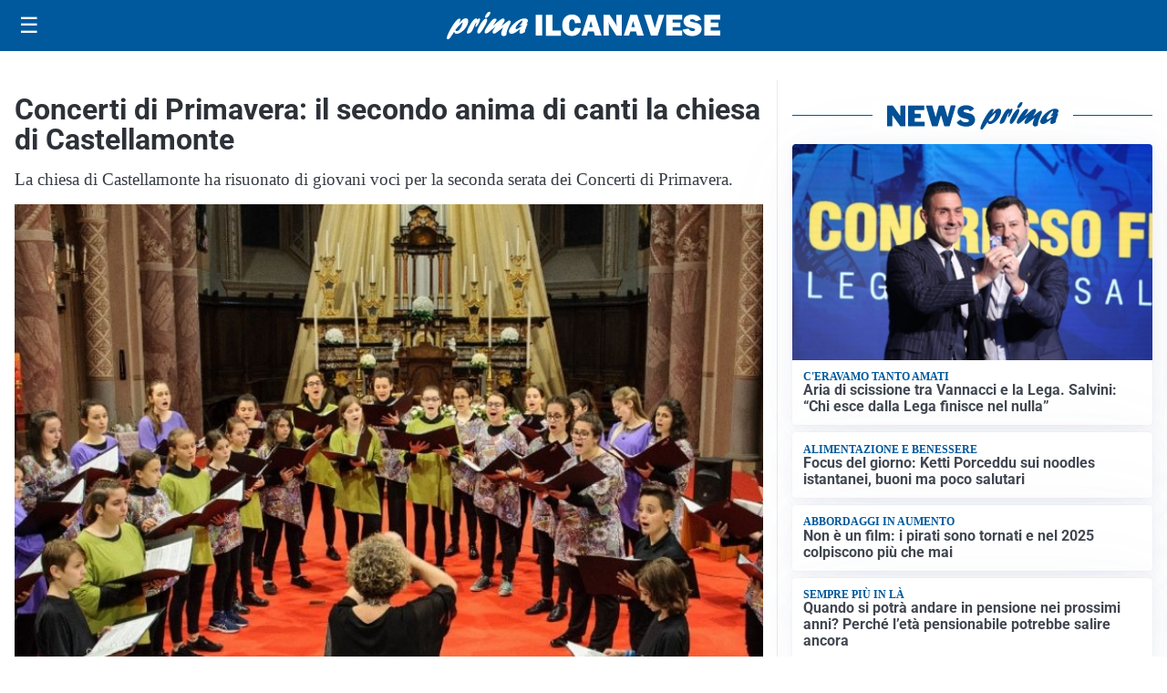

--- FILE ---
content_type: image/svg+xml
request_url: https://primailcanavese.it/media/2025/09/logo.svg
body_size: 1832
content:
<?xml version="1.0" encoding="utf-8"?>
<!-- Generator: Adobe Illustrator 24.0.2, SVG Export Plug-In . SVG Version: 6.00 Build 0)  -->
<svg version="1.1" id="Livello_1" xmlns="http://www.w3.org/2000/svg" xmlns:xlink="http://www.w3.org/1999/xlink" x="0px" y="0px"
	 viewBox="0 0 302.3 31.1" style="enable-background:new 0 0 302.3 31.1;" xml:space="preserve">
<style type="text/css">
	.st0{fill:#FFFFFF;}
</style>
<g>
	<g>
		<path class="st0" d="M14.5,11.8c2.6-2.9,4.3-4.5,6.5-4.5c2.7,0,3.5,2.5,2.1,6.5c-2,5.7-7.9,11.1-12.1,11.1c-1.7,0-2.4-0.7-2.7-2.4
			c-3.1,4.8-4.9,7.6-6,8.3c-0.4,0.3-0.6,0.4-1,0.4c-1.3,0-1.6-1.4-0.8-3.8C2.4,21.8,10.3,7.6,14,7.6c1,0,1.4,0.6,1.1,1.7
			c-0.2,0.5-1.3,2.9-1.5,3.5L14.5,11.8z M11,21.8c1.9,0,4.5-2.9,5.7-6.4c0.6-1.7,0.8-3.2,0.5-3.2c-0.5,0-5,4.6-7.6,8.2
			C9.7,21.3,10.1,21.8,11,21.8z"/>
		<path class="st0" d="M26.3,13.8c2.1-3.4,4-6.4,6.3-6.4c0.8,0,1.1,0.5,1,1.5c0.2-0.2,0.3-0.3,0.6-0.5c0.9-0.8,1.3-1,1.8-1
			c0.9,0,1.1,1.1,0.4,3c-1.1,3.2-3.5,6.7-4.5,6.7c-0.4,0-0.4-0.7,0.2-2.2c0.5-1.5,0.7-2.9,0.5-2.9c-0.2,0-1.2,1.7-2.3,4.5
			c-0.3,0.9-0.7,1.7-1.1,2.6L29,19.4c-1.3,2.9-1.4,3.1-2.6,4c-1.1,0.8-2.1,1.2-2.9,1.2c-1.4,0-1.6-1-0.8-3.3c0.7-1.9,2.1-4.9,3.4-7
			L26.3,13.8z"/>
		<path class="st0" d="M34.2,20.2c1.4-4,5-9.8,7.5-11.9c0.5-0.5,1.1-0.7,1.7-0.7c1.3,0,1.7,1.3,1,3.4c-1.1,3.1-3.4,7.4-6.3,11.5
			c-0.9,1.2-1.7,2.1-2.9,2.1C34.8,24.6,32.8,24.2,34.2,20.2z M42.5,4.8c0.5-1.3,1.9-3.3,3-4.2C46,0.1,46.4,0,47.1,0
			c1.2,0,1.4,0.6,1,1.9c-0.8,2.4-3.1,4.9-4.7,4.9C42.3,6.8,42,6.1,42.5,4.8z"/>
		<path class="st0" d="M55.5,23c-1.7,1.3-2.4,1.6-3.2,1.6c-1.4,0-2-1.2-1.5-2.8c0.4-1,0.9-2,2.5-4.1c0.4-0.6,0.5-0.7,0.8-1.1
			c-2,1.5-2.7,2.1-4.6,3.8c-3.4,3-5,4.1-6.1,4.1c-1.5,0-1.9-1.3-1.2-3.4c0.5-1.4,1.6-3.2,3.8-6.4c3.1-4.4,5.1-7.1,7.4-7.1
			c1.3,0,1.9,0.7,1.6,1.6c-0.3,0.9-0.9,2-2.4,4.1c-0.9,1.2-1,1.5-1.6,2.4c1-0.8,1.2-0.9,3-2.5c4-3.5,6.6-5.7,8.5-5.7
			c1.2,0,1.8,1.4,1.3,2.9c-0.2,0.6-0.9,1.8-2.3,3.9c-0.7,1-0.8,1.1-1.2,1.7c1-0.7,2.5-1.7,4.9-3.7c2.4-2,3.3-2.5,4.1-2.5
			c1.4,0,1.8,1.1,1.1,3c-0.4,1.1-2.4,4.9-3.5,8c-0.4,1.1-0.6,2-0.8,3.7c-0.1,0.8,0,0.9-0.2,1.5c-0.3,0.8-1.9,1.5-3.1,1.5
			c-0.9,0-1.7-0.4-2.2-1.3c-0.7-1.1-0.6-2.3,0.3-4.9c0.4-1.1,0.5-1.4,1.5-3.8L61.9,18L55.5,23z"/>
		<path class="st0" d="M71.9,24.9c-2.6,0-3.8-2-2.8-4.6c1.8-5.1,10.7-12.9,16.6-12.9c2.9,0,4.5,1.4,3.9,3.3
			c-0.3,0.8-0.7,1.4-1.5,2.2c1.2,0,1.3,0.1,1,1.2c-0.2,0.6-1.3,3.4-1.6,4c-0.9,2.5-1,3.6-1,4.6c-1.8,1.4-3.2,2-4.5,2
			c-2.7,0-1.3-3.8-0.8-5.4C76.8,23.1,73.7,24.9,71.9,24.9z M83.8,15.2c-0.6,0.2-1.8,0.5-2.4,0.5c-0.4,0-0.6-0.1-0.5-0.4
			c0.1-0.1,0.2-0.3,0.5-0.7c0.9-0.9,1.6-2,1.9-2.8c0.4-1,0.2-2,0-2c-0.7,0-5.9,4.5-6.9,7.6c-0.5,1.3-0.2,2.3,0.6,2.3
			c0.7,0,3.1-1.5,6.3-4L83.8,15.2z"/>
	</g>
</g>
<g>
	<path class="st0" d="M105.5,3.4v23.5h-7.2V3.4H105.5z"/>
	<path class="st0" d="M126.1,21.2v5.8h-16.5V3.4h7.2v17.8H126.1z"/>
	<path class="st0" d="M141.6,18l6.6,0.4c-0.3,2.9-1.4,5.1-3.2,6.6c-1.8,1.5-4.1,2.3-6.7,2.3c-3.2,0-5.8-1.1-7.7-3.2
		c-2-2.1-2.9-5-2.9-8.8c0-3.7,0.9-6.7,2.8-8.9c1.9-2.3,4.5-3.4,7.8-3.4c3.1,0,5.5,0.9,7.2,2.6c1.7,1.7,2.6,4,2.8,6.9l-6.7,0.4
		c0-1.6-0.3-2.7-0.9-3.4c-0.6-0.7-1.3-1.1-2.1-1.1c-2.3,0-3.4,2.3-3.4,6.9c0,2.6,0.3,4.3,0.9,5.2c0.6,0.9,1.4,1.4,2.5,1.4
		C140.3,21.8,141.3,20.6,141.6,18z"/>
	<path class="st0" d="M163.8,26.9l-1.3-4.6h-6.3l-1.4,4.6h-5.9l7.3-23.5h7.6l7.4,23.5H163.8z M157.4,17.2h3.8l-1.9-6.8L157.4,17.2z"
		/>
	<path class="st0" d="M193.4,26.9h-5.9l-6.4-10.4c-0.8-1.3-1.7-3-2.5-4.9c0.4,1.5,0.6,2.8,0.6,3.9v11.4h-5.9V3.4h6.8l5.5,8.6
		c1.1,1.7,1.9,3.2,2.5,4.5c-0.4-2-0.6-4.1-0.6-6.2v-7h5.9V26.9z"/>
	<path class="st0" d="M210.5,26.9l-1.3-4.6h-6.3l-1.4,4.6h-5.9l7.3-23.5h7.6l7.4,23.5H210.5z M204.1,17.2h3.8l-1.9-6.8L204.1,17.2z"
		/>
	<path class="st0" d="M240.4,3.4l-7.3,23.5h-7.4l-7.6-23.5h7.6l3.7,12.8c0.3,0.8,0.5,1.5,0.7,2.2l4.3-15.1H240.4z"/>
	<path class="st0" d="M260.3,21.3v5.6h-17.7V3.4h17.7v5.4h-10.6v3.4h8.6v5.2h-8.6v3.8H260.3z"/>
	<path class="st0" d="M260.7,20.1l6.7-1.2c0.6,1.9,2,2.8,4.3,2.8c1.8,0,2.7-0.5,2.7-1.4c0-0.5-0.2-0.9-0.6-1.2
		c-0.4-0.3-1.2-0.5-2.3-0.7c-4.1-0.8-6.8-1.8-7.9-3.1c-1.2-1.3-1.8-2.8-1.8-4.5c0-2.2,0.8-4.1,2.5-5.5c1.7-1.5,4.1-2.2,7.3-2.2
		c4.8,0,8,1.9,9.5,5.8l-6,1.8c-0.6-1.6-1.9-2.4-3.8-2.4c-1.6,0-2.4,0.5-2.4,1.5c0,0.4,0.2,0.8,0.5,1c0.4,0.2,1,0.5,2.1,0.7
		c2.8,0.6,4.8,1.1,6,1.6c1.2,0.5,2.2,1.2,3,2.4c0.8,1.1,1.2,2.4,1.2,3.9c0,2.4-1,4.3-2.9,5.8c-1.9,1.5-4.5,2.2-7.6,2.2
		C265.6,27.3,262.1,24.9,260.7,20.1z"/>
	<path class="st0" d="M302.3,21.3v5.6h-17.7V3.4h17.7v5.4h-10.6v3.4h8.6v5.2h-8.6v3.8H302.3z"/>
</g>
</svg>
